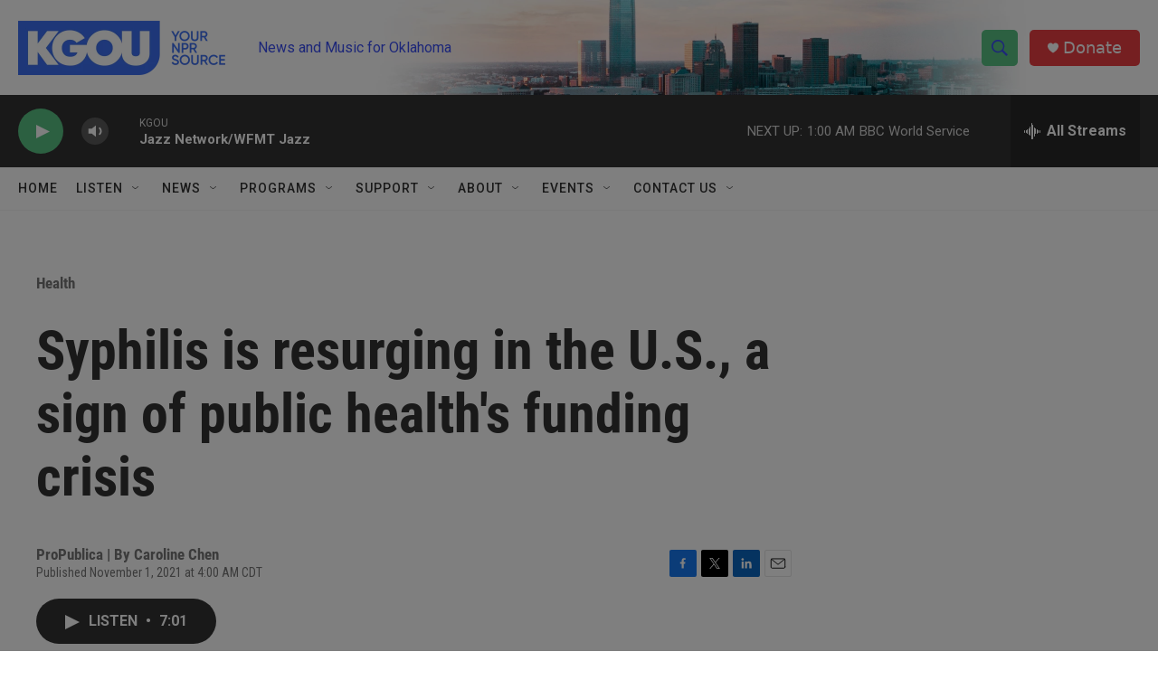

--- FILE ---
content_type: text/html; charset=utf-8
request_url: https://www.google.com/recaptcha/api2/aframe
body_size: -85
content:
<!DOCTYPE HTML><html><head><meta http-equiv="content-type" content="text/html; charset=UTF-8"></head><body><script nonce="QO44AKMQ18Dz9cWmM82Ejw">/** Anti-fraud and anti-abuse applications only. See google.com/recaptcha */ try{var clients={'sodar':'https://pagead2.googlesyndication.com/pagead/sodar?'};window.addEventListener("message",function(a){try{if(a.source===window.parent){var b=JSON.parse(a.data);var c=clients[b['id']];if(c){var d=document.createElement('img');d.src=c+b['params']+'&rc='+(localStorage.getItem("rc::a")?sessionStorage.getItem("rc::b"):"");window.document.body.appendChild(d);sessionStorage.setItem("rc::e",parseInt(sessionStorage.getItem("rc::e")||0)+1);localStorage.setItem("rc::h",'1767841984097');}}}catch(b){}});window.parent.postMessage("_grecaptcha_ready", "*");}catch(b){}</script></body></html>